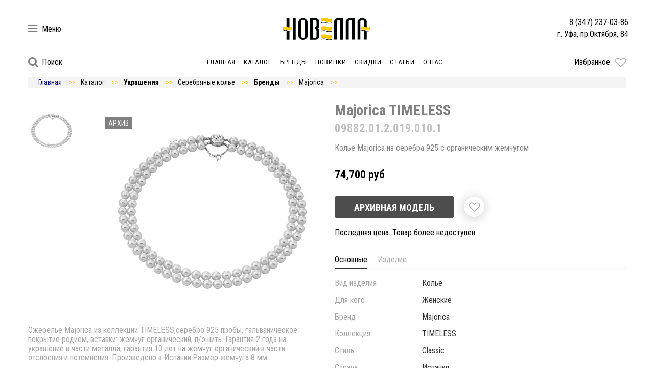

--- FILE ---
content_type: text/html; charset=utf-8
request_url: https://novella-ufa.ru/product/majorica-098820120190101
body_size: 9823
content:




<!DOCTYPE html>
<html lang="ru">
  <html prefix="og: http://ogp.me/ns#">
  <head><meta data-config="{&quot;product_id&quot;:124014502}" name="page-config" content="" /><meta data-config="{&quot;money_with_currency_format&quot;:{&quot;delimiter&quot;:&quot; &quot;,&quot;separator&quot;:&quot;.&quot;,&quot;format&quot;:&quot;%n %u&quot;,&quot;unit&quot;:&quot;руб&quot;,&quot;show_price_without_cents&quot;:0},&quot;currency_code&quot;:&quot;RUR&quot;,&quot;currency_iso_code&quot;:&quot;RUB&quot;,&quot;default_currency&quot;:{&quot;title&quot;:&quot;Российский рубль&quot;,&quot;code&quot;:&quot;RUR&quot;,&quot;rate&quot;:1.0,&quot;format_string&quot;:&quot;%n %u&quot;,&quot;unit&quot;:&quot;руб&quot;,&quot;price_separator&quot;:&quot;&quot;,&quot;is_default&quot;:true,&quot;price_delimiter&quot;:&quot;&quot;,&quot;show_price_with_delimiter&quot;:true,&quot;show_price_without_cents&quot;:false},&quot;facebook&quot;:{&quot;pixelActive&quot;:false,&quot;currency_code&quot;:&quot;RUB&quot;,&quot;use_variants&quot;:false},&quot;vk&quot;:{&quot;pixel_active&quot;:null,&quot;price_list_id&quot;:null},&quot;new_ya_metrika&quot;:false,&quot;ecommerce_data_container&quot;:&quot;dataLayer&quot;,&quot;common_js_version&quot;:null,&quot;vue_ui_version&quot;:null,&quot;feedback_captcha_enabled&quot;:&quot;1&quot;,&quot;account_id&quot;:597840,&quot;hide_items_out_of_stock&quot;:false,&quot;forbid_order_over_existing&quot;:true,&quot;minimum_items_price&quot;:null,&quot;enable_comparison&quot;:true,&quot;locale&quot;:&quot;ru&quot;,&quot;client_group&quot;:null,&quot;consent_to_personal_data&quot;:{&quot;active&quot;:false,&quot;obligatory&quot;:true,&quot;description&quot;:&quot;\u003cp\u003eНастоящим подтверждаю, что я ознакомлен и согласен с условиями \u003ca href=\&quot;/page/oferta\&quot; target=\&quot;blank\&quot;\u003eоферты и политики конфиденциальности\u003c/a\u003e.\u003c/p\u003e&quot;},&quot;recaptcha_key&quot;:&quot;6LfXhUEmAAAAAOGNQm5_a2Ach-HWlFKD3Sq7vfFj&quot;,&quot;recaptcha_key_v3&quot;:&quot;6LcZi0EmAAAAAPNov8uGBKSHCvBArp9oO15qAhXa&quot;,&quot;yandex_captcha_key&quot;:&quot;ysc1_ec1ApqrRlTZTXotpTnO8PmXe2ISPHxsd9MO3y0rye822b9d2&quot;,&quot;checkout_float_order_content_block&quot;:false,&quot;available_products_characteristics_ids&quot;:null,&quot;sber_id_app_id&quot;:&quot;5b5a3c11-72e5-4871-8649-4cdbab3ba9a4&quot;,&quot;theme_generation&quot;:2,&quot;quick_checkout_captcha_enabled&quot;:false,&quot;max_order_lines_count&quot;:500,&quot;sber_bnpl_min_amount&quot;:1000,&quot;sber_bnpl_max_amount&quot;:150000,&quot;counter_settings&quot;:{&quot;data_layer_name&quot;:&quot;dataLayer&quot;,&quot;new_counters_setup&quot;:true,&quot;add_to_cart_event&quot;:true,&quot;remove_from_cart_event&quot;:true,&quot;add_to_wishlist_event&quot;:true,&quot;purchase_event&quot;:true},&quot;site_setting&quot;:{&quot;show_cart_button&quot;:true,&quot;show_service_button&quot;:false,&quot;show_marketplace_button&quot;:false,&quot;show_quick_checkout_button&quot;:false},&quot;warehouses&quot;:[],&quot;captcha_type&quot;:&quot;google&quot;,&quot;human_readable_urls&quot;:false}" name="shop-config" content="" /><meta name='js-evnvironment' content='production' /><meta name='default-locale' content='ru' /><meta name='insales-redefined-api-methods' content="[]" /><script type="text/javascript" src="https://static.insales-cdn.com/assets/static-versioned/v3.72/static/libs/lodash/4.17.21/lodash.min.js"></script>
<!--InsalesCounter -->
<script type="text/javascript">
(function() {
  if (typeof window.__insalesCounterId !== 'undefined') {
    return;
  }

  try {
    Object.defineProperty(window, '__insalesCounterId', {
      value: 597840,
      writable: true,
      configurable: true
    });
  } catch (e) {
    console.error('InsalesCounter: Failed to define property, using fallback:', e);
    window.__insalesCounterId = 597840;
  }

  if (typeof window.__insalesCounterId === 'undefined') {
    console.error('InsalesCounter: Failed to set counter ID');
    return;
  }

  let script = document.createElement('script');
  script.async = true;
  script.src = '/javascripts/insales_counter.js?7';
  let firstScript = document.getElementsByTagName('script')[0];
  firstScript.parentNode.insertBefore(script, firstScript);
})();
</script>
<!-- /InsalesCounter -->

    <meta charset="UTF-8">
    
    <style type="text/css">
    body:after {content:url("https://pic.novella-ufa.ru/images/products/1/2388/491768148/Majorica_09882.01.2.019.010.1.jpg"); display: none;}
    </style> 
    
    <title>Серебряное колье Majorica 09882.01.2.019.010.1  купить в Уфе по лучшей цене. Оригинал</title>
<meta name="viewport" content="width=device-width, initial-scale=1, shrink-to-fit=no"/>
<meta http-equiv="x-ua-compatible" content="IE=Edge"/>

<!-- Правка 100 12.09  -->
<meta http-equiv="Cache-Control" content="max-age=7200, must-revalidate" /><meta property="og:title" content="Majorica 09882.01.2.019.010.1"/><meta property="og:image" content="https://pic.novella-ufa.ru/images/products/1/2388/491768148/Majorica_09882.01.2.019.010.1.jpg"/><meta property="og:type"  content="website"/><meta property="og:url"   content="https://novella-ufa.ru/product/majorica-098820120190101"/><meta name="description" content="Украшения Majorica (Майорика) TIMELESS всегда можно посмотреть и выбрать в магазине Новелла. Каталог с фото и ценами."><link rel="canonical" href="https://novella-ufa.ru/product/majorica-098820120190101"/>

<!-- <link rel="manifest" href="https://static.insales-cdn.com/assets/1/5863/1922791/1728660302/yandex-manifest1.json"> -->

<link rel="apple-touch-icon" sizes="180x180" href="https://static.insales-cdn.com/assets/1/5863/1922791/1728660302/apple-touch-icon.png">
<link rel="icon" sizes="120x120" href="https://pic.novella-ufa.ru/files/1/2283/18245867/original/favicon120.png" type="image/png">
<link rel="icon" type="image/png" sizes="32x32" href="https://static.insales-cdn.com/assets/1/5863/1922791/1728660302/favicon-32x32.png">
<link rel="icon" type="image/png" sizes="16x16" href="https://static.insales-cdn.com/assets/1/5863/1922791/1728660302/favicon-16x16.png">
<link rel="manifest" href="https://static.insales-cdn.com/assets/1/5863/1922791/1728660302/manifest.json">
<link rel="mask-icon" href="https://static.insales-cdn.com/assets/1/5863/1922791/1728660302/safari-pinned-tab.svg" color="#5bbad5">
<meta name="apple-mobile-web-app-title" content="Novella">
<meta name="application-name" content="Novella">
<meta name="theme-color" content="#ffffff">

<!-- Google Search Console Ivan S. -->
<meta name="google-site-verification" content="a7TskCInCkc3KaVbHlyN9Mazy2lUE1JLo9g-Fs2b5os" />
<!-- Yandex Webmaster Ivan S. -->
<meta name="yandex-verification" content="44855016d8c26d84" />

    <meta name="google-site-verification" content="9G_Oo2rSjqrLcK9VqI88BDLKHpMaYaAv7Q2EUlmRRfw" />


  <meta name='product-id' content='124014502' />
</head>
  <body class="tpl-product">
    


    <div id="app" style="display:none">
      
      <button class="up-button" :class="{'active':showUpButton}" @click="scrollToTop"></button>
      

<script >



  var _tmr = _tmr || [];
  _tmr.push({
    type: 'itemView',
    productid: '124014502',
    pagetype: 'product', totalvalue: '74700.0',
    list: '1'
  });



</script>

      <input type="checkbox" hidden id="mobile-menu-toggle" />


<div itemscope itemtype="http://schema.org/Organization">
<meta itemprop="name" content="Часовой салон Новелла"/>
<meta itemprop="address" content="Уфа, пр.Октября, 84"/>  
<meta itemprop="telephone" content="+7(347)237-03-86"/> 
<meta itemprop="email" content="novella@ufanet.ru"/> 
<link itemprop="image" href="https://static.insales-cdn.com/assets/1/5863/1922791/1728660302/Novella33.jpg" />  
<link itemprop="url" href="https://novella-ufa.ru"/>    
<img itemprop="logo" content="https://static.insales-cdn.com/assets/1/5863/1922791/1728660302/logo.png" />
</div>

<div class="mobile-menu-block">
    <div class="header">
        <label for="mobile-menu-toggle" class="close mobile-menu-toggle"></label>
        <div class="phones">
          
<a href="tel:83472370386">8 (347) 237-03-86</a>




        </div>
    </div>
    <div class="section address">
      г. Уфа, пр.Октября, 84
    </div>
    <ul class="mobile-menu">
        
        <li class="">
            <a href="/">Главная</a>
        <li>
        
        <li class="">
            <a href="/collection/all">Каталог</a>
        <li>
        
        <li class="">
            <a href="/collection/brands">Бренды</a>
        <li>
        
        <li class="">
            <a href="/collection/new?only_available=true">Новинки</a>
        <li>
        
        <li class="">
            <a href="/collection/sale?only_available=true">Скидки</a>
        <li>
        
        <li class="">
            <a href="/blogs/news">Статьи</a>
        <li>
        
        <li class="">
            <a href="/page/about-us">О нас</a>
        <li>
        
    </ul>
</div>

<header>
    <section class="bottom">
        <label class="mobile-menu-toggle" for="mobile-menu-toggle"></label>
        <label for="search-toggle" class="search mobile">
          <i class="fa fa-lg fa-search"></i>
        </label>
        <!--noindex-->
        <a href="/page/wishlist" class="toggle favorites mobile" :data-count="favoritesCount">
          <i class="fa fa-lg fa-heart-o"></i>
        </a>
        <!--/noindex-->
        <a href="/"  class="logo-mobile"></a>
        <div class="logo-block">
          <div class="container">
            <div class="center-align">
              <a href="/" class="logo"></a> 
            </div>

            <div class="burger-button">
              <!--noindex-->
              <label for="burger-toggle" class="toggle other">
                <i class="fa fa-lg fa-bars"></i>
                <span>Меню</span>
              </label>

              <!--/noindex-->
            </div>
            <div class="header-contacts">
              <div class="phone">
                <a href="tel:83472370386
">
                  8 (347) 237-03-86
                </a>
              </div>
              
              <div class="adress">г. Уфа, пр.Октября, 84</div>
              
            </div>
          </div>
        </div>
        <div class="sm-block">
          <div class="container">
            <div class="col-md-12 menu-col">
              <div class="row menu-block">
                <!--noindex-->
                <label for="search-toggle" class="toggle search">
                  <i class="fa fa-lg fa-search"></i>
                  <span>Поиск</span>
                </label>
                <!--/noindex-->
                <ul class="menu menu-left">
                  
                  
                  
                  <li class=" 
                  
                   toggle-submenu" data-submenu="dropdown-">
                    <a href="/">Главная</a>
                  <li>
                    
                  
                  
                  <li class=" 
                  
                   toggle-submenu" data-submenu="dropdown-collection-all">
                    <a href="/collection/all">Каталог</a>
                  <li>
                    
                  
                  
                  <li class=" 
                  
                   toggle-submenu" data-submenu="dropdown-collection-brands">
                    <a href="/collection/brands">Бренды</a>
                  <li>
                    
                  
                  
                  <li class=" 
                  
                   toggle-submenu" data-submenu="dropdown-collection-new?only_available=true">
                    <a href="/collection/new?only_available=true">Новинки</a>
                  <li>
                    
                  
                  
                  <li class=" 
                  
                   toggle-submenu" data-submenu="dropdown-collection-sale?only_available=true">
                    <a href="/collection/sale?only_available=true">Скидки</a>
                  <li>
                    
                  
                  
                  <li class=" 
                  
                   toggle-submenu" data-submenu="dropdown-blogs-news">
                    <a href="/blogs/news">Статьи</a>
                  <li>
                    
                  
                  
                  <li class=" 
                  
                   toggle-submenu" data-submenu="dropdown-page-about-us">
                    <a href="/page/about-us">О нас</a>
                  <li>
                    
                </ul>
                <!--noindex-->
                <a href="/page/wishlist" class="toggle favorites" :data-count="favoritesCount">
                  <span>Избранное</span>
                  <i class="fa fa-lg fa-heart-o"></i>
                </a>
                <!--/noindex-->
              </div>
            </div>
          </div> 
        </div>  

        
        

        
        <div class="submenu" data-submenu="dropdown-collection-brands">
            <div class="container">
                

<div class="columns columns-5 dropdown-brands"><div class="item" data-letter="B">
    <a href="/collection/breitling">Breitling</a>
  </div><div class="item" data-letter="C">
    <a href="/collection/certina">Certina</a><a href="/collection/carrera-y-carrera">Carrera y Carrera</a>
  </div><div class="item" data-letter="D">
    <a href="/collection/damiani">Damiani</a><a href="/collection/dupont">Dupont</a>
  </div><div class="item" data-letter="F">
    <a href="/collection/frederique-constant">Frederique Constant</a>
  </div><div class="item" data-letter="J">
    <a href="/collection/jaguar">Jaguar</a><a href="/collection/jaquet-droz">Jaquet Droz</a>
  </div><div class="item" data-letter="K">
    <a href="/collection/korloff">Korloff</a>
  </div><div class="item" data-letter="L">
    <a href="/collection/longines">Longines</a>
  </div><div class="item" data-letter="M">
    <a href="/collection/montblanc">Montblanc</a><a href="/collection/majorica">Majorica</a><a href="/collection/montegrappa">Montegrappa</a><a href="/collection/maurice-lacroix">Maurice Lacroix</a>
  </div><div class="item" data-letter="N">
    <a href="/collection/nanis">Nanis</a>
  </div><div class="item" data-letter="O">
    <a href="/collection/omega">Omega</a><a href="/collection/oris">Oris</a>
  </div><div class="item" data-letter="P">
    <a href="/collection/pesavento">Pesavento</a><a href="/collection/piaget">Piaget</a>
  </div><div class="item" data-letter="R">
    <a href="/collection/rado">Rado</a><a href="/collection/rapport">Rapport</a>
  </div><div class="item" data-letter="S">
    <a href="/collection/seiko">Seiko</a>
  </div><div class="item" data-letter="U">
    <a href="/collection/ulysse-nardin">Ulysse Nardin</a>
  </div><div class="item" data-letter="Z">
    <a href="/collection/zenith">Zenith</a>
  </div></div>



            </div>
        </div>

        
        <input type="checkbox" id="search-toggle" hidden />
        <!--noindex-->
        <div class="search-block">
            <form action="/collection/all">
                <input name="q" type="search" autocomplete="off" placeholder="Введите название или артикул"  />
                <button class="search-submit">Поиск</button>
            </form>
          <!--/noindex-->
        </div>
    </section>
    <input type="checkbox" id="burger-toggle" hidden />
    <div class="burger-menu">
        <div class="burger-menu-block">
            <label for="burger-toggle" class="burger-close"></label>
            <ul class="menu">
                
                <li>
                    <a href="/collection/all">Каталог</a>
                </li>
                
                <li>
                    <a href="/collection/brands">Бренды</a>
                </li>
                
                <li>
                    <a href="/collection/new?only_available=true">Новинки</a>
                </li>
                
                <li>
                    <a href="/collection/sale?only_available=true">Скидки</a>
                </li>
                
                <li>
                    <a href="/blogs/news">Статьи</a>
                </li>
                
                <li>
                    <a href="/page/about-us">О нас</a>
                </li>
                
            </ul>
        </div>
        <label class="close-block" for="burger-toggle"></label>
    </div>
<!-- <font color="Silver"><marquee scrollamount="2" bgcolor="#F5F5F5">Вас и Ваших близких поздравляем с Новым Годом! За подарками для всех ждем Вас в салоне "Новелла" !   У нас всегда свободная парковка и вкусный кофе!  </marquee></font>  -->

</header>
<!--noindex-->
<!--<a href="/page/compare" style="display: none" class="compared-count" :data-count="comparedCount" v-show="comparedCount && comparedCount > 0">
  Сравнение:
</a>-->
<!--/noindex-->

      <div class="content">
    <div class="container">
        


<ul itemscope itemtype="https://schema.org/BreadcrumbList">
<ul class="breadcrumbs">

    <li itemprop="itemListElement" itemscope itemtype="https://schema.org/ListItem">
        <a href="https://novella-ufa.ru" title="Главная" itemprop="item">
            <span itemprop="name"><font color="Navy" >Главная</font></span>
            <meta itemprop="position" content="0">
        </a></li><li itemprop="itemListElement" itemscope itemtype="https://schema.org/ListItem">
        <a href="/collection/all" title="Каталог" itemprop="item">
            <span itemprop="name">Каталог</span>
            <meta itemprop="position" content="1">
        </a></li><li itemprop="itemListElement" itemscope itemtype="https://schema.org/ListItem">
            <a href="/collection/jeweler" title="Украшения" itemprop="item">
            <span itemprop="name"><b>Украшения</b></span>
            <meta itemprop="position" content="2">
        </a></li><li itemprop="itemListElement" itemscope itemtype="https://schema.org/ListItem">
            <a href="/collection/serebryanye-kolie" title="Серебряные колье" itemprop="item">
            <span itemprop="name">Серебряные колье</span>
            <meta itemprop="position" content="3">
        </a></li><li itemprop="itemListElement" itemscope itemtype="https://schema.org/ListItem">
            <a href="/collection/brands" title="Бренды" itemprop="item">
            <span itemprop="name"><b>Бренды</b></span>
            <meta itemprop="position" content="2">
        </a></li><li itemprop="itemListElement" itemscope itemtype="https://schema.org/ListItem">
            <a href="/collection/majorica" title="Majorica" itemprop="item">
            <span itemprop="name">Majorica</span>
            <meta itemprop="position" content="3">
        </a></li>
<script>
     if (document.referrer) { 
        var Nazad=`<li>  <button onclick="window.history.go(-1)" style="cursor: pointer" ><font size="2" color="Navy" >Вернуться назад</font></button>`;
   document.write (Nazad);   
        } ;
   </script>
  <br></ul>
    </div>
    
    <!----><!--   27.11.24 -->


<div itemtype="https://schema.org/Product" itemscope>
  
        <meta itemprop="name" content="Majorica 09882.01.2.019.010.1"/> 
        <link itemprop="image" href="https://pic.novella-ufa.ru/images/products/1/2388/491768148/Majorica_09882.01.2.019.010.1.jpg" />
        <meta itemprop="description" content="Ожерелье Majorica из коллекции TIMELESS,серебро 925 пробы, гальваническое покрытие родием, вставки: жемчуг органический, п/э нить. Гарантия 2 года на украшение в части металла, гарантия 10 лет на жемчуг органический в части отслоения и потемнения. Произведено в Испании.Размер жемчуга 8 мм."/> 
        <div itemprop="offers" itemtype="https://schema.org/Offer" itemscope>
        <link itemprop="url" href="https://novella-ufa.ru/product/majorica-098820120190101" />
        
        <link itemprop="availability" href="https://schema.org/OutOfStock">
          
        <meta itemprop="priceCurrency" content="RUB" />
        <meta itemprop="itemCondition" content="https://schema.org/UsedCondition" />
        <meta itemprop="price" content="74700.0" />
        <meta itemprop="priceValidUntil" content="2029-12-31" />
      </div>
      <div itemprop="aggregateRating" itemtype="https://schema.org/AggregateRating" itemscope>
        <meta itemprop="reviewCount" content="89" /> 
        <meta itemprop="ratingValue" content="4" />
      </div>
      <meta itemprop="sku" content=" 09882.01.2.019.010.1" />
      <meta itemprop="mpn" content=" 09882.01.2.019.010.1" />
      <div itemprop="brand" itemtype="https://schema.org/Brand" itemscope>
        <meta itemprop="name" content="Majorica" />
      </div>
</div>  

<div class="product-card-buy">
  <div  class="container product ">
    <input type='checkbox' class='popup-checkbox' id='product-popup' hidden />
    <div class='popup'>
      <div class='popup-content'>
        <label for='product-popup' class='close'></label>
        <div class="inner"></div>
      </div>
    </div><br> 
    <div class="row">
      <div class="col-md-6">
        <!-- 8888 -->
        <body>
        <div style=" height: 420px;  margin:left;"><script>
 
  
  
  var productImages = [];
  
  productImages.push({
    id: "1",
    img: "https://pic.novella-ufa.ru/images/products/1/2388/491768148/Majorica_09882.01.2.019.010.1.jpg",
    imgLarge: "https://pic.novella-ufa.ru/images/products/1/2388/491768148/Majorica_09882.01.2.019.010.1.jpg",
    thumbnail: "https://pic.novella-ufa.ru/images/products/1/2388/491768148/compact_Majorica_09882.01.2.019.010.1.jpg",
    title: "Majorica 09882.01.2.019.010.1-1"
  });
  
        <!-- Упаковка -->
  
  

  
                                  <!-- end second for -->
  
  <!-- ## Упаковка ## -->

  let videoId = "",
    url3d = "";

  
  
</script>

<product-gallery
  :images="productImages"
  product-sku=""
  :video-id="videoId"
  :url3d="url3d">
  <template slot="labels">
  <span>Архив</span></template>
</product-gallery>
</div> 
        </body><div  class="product-description">Ожерелье Majorica из коллекции TIMELESS,серебро 925 пробы, гальваническое покрытие родием, вставки: жемчуг органический, п/э нить. Гарантия 2 года на украшение в части металла, гарантия 10 лет на жемчуг органический в части отслоения и потемнения. Произведено в Испании.Размер жемчуга 8 мм.
</div>
      </div>
      <div class="col-md-6">
        
        <h1 class="product-name"><span style="color:gray;">
Majorica TIMELESS 
</span><br><small><span style="color:silver;"> 09882.01.2.019.010.1</span></small></h1>
        
        
        <h2 style="color:gray; font-size: 16px; font-weight:normal; line-height:1.2 ">Колье Majorica из серебра 925 с органическим жемчугом</h2>  
       
      
       <!-- 8888  -->



<script>
  var stockStores = {'novella_ufa.novella_ufa': {
      name: 'Салон "Новелла", Уфа',
        delivery: '1 день'
    },'tbntime.tbntimemoskva': {
      name: 'Центральный склад дистрибьютора',
        delivery: '3-5 дней'
    },};
  var variants = [{"variant":{"id":211441203,"title":"40-45 см","product_id":124014502,"sku":"8800035","barcode":"Majorica 09882.01.2.019.010.1","dimensions":null,"available":false,"image_ids":[],"image_id":null,"weight":null,"created_at":"2018-12-07T19:33:05.000+05:00","updated_at":"2023-10-25T06:05:34.000+05:00","quantity":0,"cost_price":"13125.0","cost_price_in_site_currency":"13125.0","price_in_site_currency":"74700.0","base_price":"74700.0","old_price":"0.0","price":"74700.0","base_price_in_site_currency":"74700.0","old_price_in_site_currency":"0.0","prices":[],"prices_in_site_currency":[],"variant_field_values":[],"option_values":[{"id":11331452,"option_name_id":1387410,"position":78,"title":"40-45 см","image_url":null,"permalink":null}]},"account":{"id":597840,"blocked":false,"city":"","contact_phone":"+79170412606","country":"","sms_notification_phone":"","enable_cart_discounts":false,"enable_client_discounts":false,"enable_group_discounts":true,"enable_order_discounts":false,"subdomain":"novella-ufa","notification_email":"k_rublev@mercury-lakor.com, novella@ufanet.ru","organization":null,"hide_items_out_of_stock":false,"state":"","inviter_id":null,"paid_till":"2026-04-30","created_at":"2018-11-12T15:33:39.000+05:00","registration_type_id":0,"default_vat":-1,"email":"novella@ufanet.ru","icq":null,"phone":"+7(347)237-03-86","title":"Часовой салон Новелла","minimum_items_price":null,"stock_currency_exchange_rate":1.0,"client_cookies_whitelist":"","main_host":"novella-ufa.ru","main_host_protocol":"https","next_order_number":1000,"time_zone":"Ekaterinburg","owner":{"id":675272,"name":"Константин Рублев","email":"k_rublev@mercury-lakor.com","created_at":"2018-12-27T14:29:08.000+05:00"}},"collections_or_parent":[{"variants":[{"id":211441203,"title":"40-45 см","product_id":124014502,"sku":"8800035","barcode":"Majorica 09882.01.2.019.010.1","dimensions":null,"available":false,"image_ids":[],"image_id":null,"weight":null,"created_at":"2018-12-07T19:33:05.000+05:00","updated_at":"2023-10-25T06:05:34.000+05:00","quantity":0,"cost_price":"13125.0","cost_price_in_site_currency":"13125.0","price_in_site_currency":"74700.0","base_price":"74700.0","old_price":"0.0","price":"74700.0","base_price_in_site_currency":"74700.0","old_price_in_site_currency":"0.0","prices":[],"prices_in_site_currency":[],"variant_field_values":[],"option_values":[{"id":11331452,"option_name_id":1387410,"position":78,"title":"40-45 см","image_url":null,"permalink":null}]}]}]}];
  if (variants) {
    variants = variants.map(variant => variant.variant);
  }

  /** Fill product specifications **/
  var specifications = [];var characteristics = [];characteristics.push({
    title: "Вид изделия",
    value: "Колье"
  });characteristics.push({
    title: "Для кого",
    value: "Женские"
  });characteristics.push({
    title: "Бренд",
    value: "Majorica"
  });characteristics.push({
    title: "Коллекция",
    value: "TIMELESS"
  });characteristics.push({
    title: "Стиль",
    value: "Classic"
  });characteristics.push({
    title: "Страна",
    value: "Испания"
  });if(characteristics.length > 0) {
    specifications.push({title: "Основные", characteristics: characteristics });
  }var characteristics = [];if(characteristics.length > 0) {
    specifications.push({title: "Механизм", characteristics: characteristics });
  }var characteristics = [];if(characteristics.length > 0) {
    specifications.push({title: "Корпус", characteristics: characteristics });
  }var characteristics = [];if(characteristics.length > 0) {
    specifications.push({title: "Ремешок", characteristics: characteristics });
  }var characteristics = [];characteristics.push({
    title: "Материал",
    value: "Серебро 925"
  });characteristics.push({
    title: "Вставка",
    value: "Органический жемчуг"
  });characteristics.push({
    title: "Диаметр жемчуга",
    value: "8 мм"
  });characteristics.push({
    title: "Цвет жемчуга",
    value: "Белый"
  });characteristics.push({
    title: "Форма жемчуга",
    value: "Круглый"
  });characteristics.push({
    title: "Длина цепочки/шнурка",
    value: "45 см"
  });characteristics.push({
    title: "Материал покрытия",
    value: "Родий"
  });if(characteristics.length > 0) {
    specifications.push({title: "Изделие", characteristics: characteristics });
  }var product = {
    id: "124014502",
    title: "Majorica 09882.01.2.019.010.1",
    url: "/product/majorica-098820120190101",
    brand: "Majorica",
    variants: variants,
    available: false,
    status: "",
    specifications: specifications
  };var messages = {
    unavailableText: "Последняя цена. Товар более недоступен"
  };
</script>

<script>
  //Сверяем список брендов из блока product-settings и бренд товара. Если находим совпадение, присваиваем переменной excludedComponents значение ['form'].
  //В компоненте ProductView срабтывает логика скрытия кнопки покупки на страничке товара, если перменная excludedComponents содержит "form".
  let excludedComponents = [];
  let hiddenBrandsList = '';
  let brandLowerCased = product.brand && product.brand.toLowerCase();
  if(hiddenBrandsList && hiddenBrandsList.length && brandLowerCased) {
    let hiddenBrandsArray = hiddenBrandsList.split(',');
    let hiddenBrandsArrayLowerCased = hiddenBrandsArray.map(item => item.toLocaleLowerCase() );
    let buttonToHide = hiddenBrandsArrayLowerCased.some(item => item.includes(brandLowerCased));
    buttonToHide ? excludedComponents.push("form") : '';
  };
</script>
<product-view
  :product="product"
  stock-domain="api.tradetime.pro"
  :stock-stores="stockStores"
  :messages="messages"
  :excluded-components="excludedComponents"
  :disable-buy-button="true"
  button-buy="Забрать в магазине"
  button-notify="Архивная модель"
  popup-title-notify="Заказать товар: "
  disable-stock disable-cart hide-free-shipping-text hide-unavailable-variants>

</product-view>
<div class="product-manual-wrapper"></div>
</div>
    </div>
    <hr color="Silver" size="1"></div>
</div>

    
    <div class="container">
        
    </div>
    
</div>

      
<footer>
  <!-- Правка оценка яндекса -->
  

    <section id="footer-contact">
        <div class="container clearfix">
          <div class="row">
            <div class="col-md-6">
              <ul class="footer-menu">
                
                <li class="">
                  <a href="/collection/all">Каталог</a>
                <li>
                  
                <li class="">
                  <a href="/collection/brands">Бренды</a>
                <li>
                  
                <li class="">
                  <a href="/collection/sale?only_available=true">Скидки</a>
                <li>
                  
              </ul>
              <ul class="footer-menu">
                
                <li class="">
                  <a href="/blogs/news">Статьи</a>
                <li>
                  
                <li class="">
                  <a href="/page/about-us">О нас</a>
                <li>
                  
                <li class="">
                  <a href="/page/contacts">Контакты</a>
                <li>
                  
              </ul>
              <ul class="footer-menu">
                
              </ul>
            </div>
            <div class="col-md-6">
              <div class="contact-info">
                <div class="row">
                  <div class="col-md-6">
                    <div class="phones">
                      
                      <a href="tel:83472370386">8 (347) 237-03-86</a>
                      
                      
                    </div>
                    
                    <a href="mailto:novella@ufanet.ru" class="email">novella@ufanet.ru</a>
                    
                    
                  </div>
                  <div class="col-md-6">
                    <div class="adress">
                      
                    </div>
                  </div>
                </div>
              </div>
            </div>
          </div> <!-- .row -->
        </div> <!-- .container -->
    </section>

    
</footer>

      
<link rel="stylesheet" href="https://cdnjs.cloudflare.com/ajax/libs/font-awesome/4.7.0/css/font-awesome.min.css"/> 

<link rel="stylesheet" href="https://static.insales-cdn.com/assets/1/5863/1922791/1728660302/app1.css"/>
<link rel="stylesheet" href="https://static.insales-cdn.com/assets/1/5863/1922791/1728660302/base.min.css"/>
<link rel="stylesheet" href="https://static.insales-cdn.com/assets/1/5863/1922791/1728660302/styles.css"/>
<script type="text/javascript" src="https://code.jquery.com/jquery-2.2.0.min.js"></script>
<script src="https://static.insales-cdn.com/assets/1/5863/1922791/1728660302/lazy_background.js" charset="utf-8"></script>


      <script>
        $('#app').show();
      </script>
      <script src="https://static.insales-cdn.com/assets/1/5863/1922791/1728660302/webpack.runtime.js"></script>
      <script src="https://static.insales-cdn.com/assets/1/5863/1922791/1728660302/vendor.js"></script>
      <script src="https://static.insales-cdn.com/assets/1/5863/1922791/1728660302/app.js" defer></script>
      <script src="https://cdnjs.cloudflare.com/ajax/libs/Swiper/4.0.7/js/swiper.min.js"></script>
      <script>
$( document ).ready(function() {
  // колбек добавления рекапчи в форму автоматически
window.recaptchaCallbackInsalesCommon = function () {
  var key = $('[name="shop-config"]').data('config').recaptcha_key;
  var recaptchaVerify = function (response) {
    $('[name="g-recaptcha-response"]').html(response);
  };

  // селектор формы на странице обратной связи.
  var nativeForm = '[action="/client_account/feedback.json"]';

  // Добавляем блок js-recaptcha-field в формы feedback автоматически
  $(nativeForm).each(function(index, el) {
    var recapchaNative = $(el).find('.js-recaptcha-field, [name="g-recaptcha-response"]');
    if (recapchaNative.length == 0) {
      $(el).append($('<div/>', {
        class: 'js-recaptcha-field'
      }))
    }
  });

  // добавляем к блокам с классом js-recaptcha-field рекапчу
  $('.js-recaptcha-field').each(function(index, el) {
    if ($(window).width() < 360) {
      $(el).attr('data-size', 'compact').data('size', 'compact');
    }
    grecaptchaWidget = grecaptcha.render($(el).get(0), {
      sitekey: key,
      callback: recaptchaVerify
    });
    window = { grecaptchaWidget: grecaptchaWidget };
  });
}

function scriptLoader (src) {
  var testDouble = document.querySelector('script[src="'+src+'"]');
  if (!testDouble) {
    var script_tag = document.createElement('script');
    script_tag.setAttribute('src', src);
    script_tag.setAttribute('async', '');
    script_tag.setAttribute('defer', '');
    document.body.insertAdjacentElement('afterend', script_tag);
  }
}

  // window load и setTimeout, чтобы скрипт рекапчи не блокировал загрузку сайта
  window.addEventListener('load', function() {
    var shopConfig = $('[name="shop-config"]').data('config');
    window.recaptcha = 'noload';
    if (shopConfig.feedback_captcha_enabled) {
      $(document).click(function() {      
        if (window.recaptcha == 'noload'){
          scriptLoader('https://www.google.com/recaptcha/api.js?onload=recaptchaCallbackInsalesCommon&hl=' + shopConfig.locale + '&render=explicit');
          window.recaptcha = 'load';     
        }
      });
    }
  });
});
</script>

      
    </div>
  </body>
</html>


--- FILE ---
content_type: text/css
request_url: https://static.insales-cdn.com/assets/1/5863/1922791/1728660302/styles.css
body_size: 184
content:
/* line 2, styles.scss */
.search.mobile {
  display: none; }
  @media (max-width: 720px) {
    /* line 2, styles.scss */
    .search.mobile {
      display: block;
      position: absolute;
      color: #747474;
      right: 15px;
      top: 50%;
      transform: translate(0, -50%); } }

@media (max-width: 720px) {
  /* line 14, styles.scss */
  header .search-block {
    margin-top: 0; } }

/* line 20, styles.scss */
.catalog-list .catalog-item div.labels {
  top: 15px; }

/* line 24, styles.scss */
.showmobile {
  display: none; }

@media only screen and (min-device-width: 320px) and (max-device-width: 720px) {
  /* line 27, styles.scss */
  .showmobile {
    display: inline; } }
/* line 29, styles.scss */
.showdesktop {
  display: none; }

@media only screen and (min-device-width: 721px) and (max-device-width: 6000px) {
  /* line 32, styles.scss */
  .showdesktop {
    display: inline; } }


--- FILE ---
content_type: text/javascript
request_url: https://static.insales-cdn.com/assets/1/5863/1922791/1728660302/webpack.runtime.js
body_size: 9884
content:
(function () {
'use strict';

var _library = false;

function createCommonjsModule(fn, module) {
	return module = { exports: {} }, fn(module, module.exports), module.exports;
}

var _global = createCommonjsModule(function (module) {
// https://github.com/zloirock/core-js/issues/86#issuecomment-115759028
var global = module.exports = typeof window != 'undefined' && window.Math == Math
  ? window : typeof self != 'undefined' && self.Math == Math ? self
  // eslint-disable-next-line no-new-func
  : Function('return this')();
if (typeof __g == 'number') __g = global; // eslint-disable-line no-undef
});

var _aFunction = function (it) {
  if (typeof it != 'function') throw TypeError(it + ' is not a function!');
  return it;
};

// optional / simple context binding

var _ctx = function (fn, that, length) {
  _aFunction(fn);
  if (that === undefined) return fn;
  switch (length) {
    case 1: return function (a) {
      return fn.call(that, a);
    };
    case 2: return function (a, b) {
      return fn.call(that, a, b);
    };
    case 3: return function (a, b, c) {
      return fn.call(that, a, b, c);
    };
  }
  return function (/* ...args */) {
    return fn.apply(that, arguments);
  };
};

var toString = {}.toString;

var _cof = function (it) {
  return toString.call(it).slice(8, -1);
};

var _core = createCommonjsModule(function (module) {
var core = module.exports = { version: '2.6.9' };
if (typeof __e == 'number') __e = core; // eslint-disable-line no-undef
});
var _core_1 = _core.version;

var _shared = createCommonjsModule(function (module) {
var SHARED = '__core-js_shared__';
var store = _global[SHARED] || (_global[SHARED] = {});

(module.exports = function (key, value) {
  return store[key] || (store[key] = value !== undefined ? value : {});
})('versions', []).push({
  version: _core.version,
  mode: _library ? 'pure' : 'global',
  copyright: '© 2019 Denis Pushkarev (zloirock.ru)'
});
});

var id = 0;
var px = Math.random();
var _uid = function (key) {
  return 'Symbol('.concat(key === undefined ? '' : key, ')_', (++id + px).toString(36));
};

var _wks = createCommonjsModule(function (module) {
var store = _shared('wks');

var Symbol = _global.Symbol;
var USE_SYMBOL = typeof Symbol == 'function';

var $exports = module.exports = function (name) {
  return store[name] || (store[name] =
    USE_SYMBOL && Symbol[name] || (USE_SYMBOL ? Symbol : _uid)('Symbol.' + name));
};

$exports.store = store;
});

// getting tag from 19.1.3.6 Object.prototype.toString()

var TAG = _wks('toStringTag');
// ES3 wrong here
var ARG = _cof(function () { return arguments; }()) == 'Arguments';

// fallback for IE11 Script Access Denied error
var tryGet = function (it, key) {
  try {
    return it[key];
  } catch (e) { /* empty */ }
};

var _classof = function (it) {
  var O, T, B;
  return it === undefined ? 'Undefined' : it === null ? 'Null'
    // @@toStringTag case
    : typeof (T = tryGet(O = Object(it), TAG)) == 'string' ? T
    // builtinTag case
    : ARG ? _cof(O)
    // ES3 arguments fallback
    : (B = _cof(O)) == 'Object' && typeof O.callee == 'function' ? 'Arguments' : B;
};

var _isObject = function (it) {
  return typeof it === 'object' ? it !== null : typeof it === 'function';
};

var _anObject = function (it) {
  if (!_isObject(it)) throw TypeError(it + ' is not an object!');
  return it;
};

var _fails = function (exec) {
  try {
    return !!exec();
  } catch (e) {
    return true;
  }
};

// Thank's IE8 for his funny defineProperty
var _descriptors = !_fails(function () {
  return Object.defineProperty({}, 'a', { get: function () { return 7; } }).a != 7;
});

var document$1 = _global.document;
// typeof document.createElement is 'object' in old IE
var is = _isObject(document$1) && _isObject(document$1.createElement);
var _domCreate = function (it) {
  return is ? document$1.createElement(it) : {};
};

var _ie8DomDefine = !_descriptors && !_fails(function () {
  return Object.defineProperty(_domCreate('div'), 'a', { get: function () { return 7; } }).a != 7;
});

// 7.1.1 ToPrimitive(input [, PreferredType])

// instead of the ES6 spec version, we didn't implement @@toPrimitive case
// and the second argument - flag - preferred type is a string
var _toPrimitive = function (it, S) {
  if (!_isObject(it)) return it;
  var fn, val;
  if (S && typeof (fn = it.toString) == 'function' && !_isObject(val = fn.call(it))) return val;
  if (typeof (fn = it.valueOf) == 'function' && !_isObject(val = fn.call(it))) return val;
  if (!S && typeof (fn = it.toString) == 'function' && !_isObject(val = fn.call(it))) return val;
  throw TypeError("Can't convert object to primitive value");
};

var dP = Object.defineProperty;

var f = _descriptors ? Object.defineProperty : function defineProperty(O, P, Attributes) {
  _anObject(O);
  P = _toPrimitive(P, true);
  _anObject(Attributes);
  if (_ie8DomDefine) try {
    return dP(O, P, Attributes);
  } catch (e) { /* empty */ }
  if ('get' in Attributes || 'set' in Attributes) throw TypeError('Accessors not supported!');
  if ('value' in Attributes) O[P] = Attributes.value;
  return O;
};

var _objectDp = {
	f: f
};

var _propertyDesc = function (bitmap, value) {
  return {
    enumerable: !(bitmap & 1),
    configurable: !(bitmap & 2),
    writable: !(bitmap & 4),
    value: value
  };
};

var _hide = _descriptors ? function (object, key, value) {
  return _objectDp.f(object, key, _propertyDesc(1, value));
} : function (object, key, value) {
  object[key] = value;
  return object;
};

var hasOwnProperty = {}.hasOwnProperty;
var _has = function (it, key) {
  return hasOwnProperty.call(it, key);
};

var _functionToString = _shared('native-function-to-string', Function.toString);

var _redefine = createCommonjsModule(function (module) {
var SRC = _uid('src');

var TO_STRING = 'toString';
var TPL = ('' + _functionToString).split(TO_STRING);

_core.inspectSource = function (it) {
  return _functionToString.call(it);
};

(module.exports = function (O, key, val, safe) {
  var isFunction = typeof val == 'function';
  if (isFunction) _has(val, 'name') || _hide(val, 'name', key);
  if (O[key] === val) return;
  if (isFunction) _has(val, SRC) || _hide(val, SRC, O[key] ? '' + O[key] : TPL.join(String(key)));
  if (O === _global) {
    O[key] = val;
  } else if (!safe) {
    delete O[key];
    _hide(O, key, val);
  } else if (O[key]) {
    O[key] = val;
  } else {
    _hide(O, key, val);
  }
// add fake Function#toString for correct work wrapped methods / constructors with methods like LoDash isNative
})(Function.prototype, TO_STRING, function toString() {
  return typeof this == 'function' && this[SRC] || _functionToString.call(this);
});
});

var PROTOTYPE = 'prototype';

var $export = function (type, name, source) {
  var IS_FORCED = type & $export.F;
  var IS_GLOBAL = type & $export.G;
  var IS_STATIC = type & $export.S;
  var IS_PROTO = type & $export.P;
  var IS_BIND = type & $export.B;
  var target = IS_GLOBAL ? _global : IS_STATIC ? _global[name] || (_global[name] = {}) : (_global[name] || {})[PROTOTYPE];
  var exports = IS_GLOBAL ? _core : _core[name] || (_core[name] = {});
  var expProto = exports[PROTOTYPE] || (exports[PROTOTYPE] = {});
  var key, own, out, exp;
  if (IS_GLOBAL) source = name;
  for (key in source) {
    // contains in native
    own = !IS_FORCED && target && target[key] !== undefined;
    // export native or passed
    out = (own ? target : source)[key];
    // bind timers to global for call from export context
    exp = IS_BIND && own ? _ctx(out, _global) : IS_PROTO && typeof out == 'function' ? _ctx(Function.call, out) : out;
    // extend global
    if (target) _redefine(target, key, out, type & $export.U);
    // export
    if (exports[key] != out) _hide(exports, key, exp);
    if (IS_PROTO && expProto[key] != out) expProto[key] = out;
  }
};
_global.core = _core;
// type bitmap
$export.F = 1;   // forced
$export.G = 2;   // global
$export.S = 4;   // static
$export.P = 8;   // proto
$export.B = 16;  // bind
$export.W = 32;  // wrap
$export.U = 64;  // safe
$export.R = 128; // real proto method for `library`
var _export = $export;

var _anInstance = function (it, Constructor, name, forbiddenField) {
  if (!(it instanceof Constructor) || (forbiddenField !== undefined && forbiddenField in it)) {
    throw TypeError(name + ': incorrect invocation!');
  } return it;
};

// call something on iterator step with safe closing on error

var _iterCall = function (iterator, fn, value, entries) {
  try {
    return entries ? fn(_anObject(value)[0], value[1]) : fn(value);
  // 7.4.6 IteratorClose(iterator, completion)
  } catch (e) {
    var ret = iterator['return'];
    if (ret !== undefined) _anObject(ret.call(iterator));
    throw e;
  }
};

var _iterators = {};

// check on default Array iterator

var ITERATOR = _wks('iterator');
var ArrayProto = Array.prototype;

var _isArrayIter = function (it) {
  return it !== undefined && (_iterators.Array === it || ArrayProto[ITERATOR] === it);
};

// 7.1.4 ToInteger
var ceil = Math.ceil;
var floor = Math.floor;
var _toInteger = function (it) {
  return isNaN(it = +it) ? 0 : (it > 0 ? floor : ceil)(it);
};

// 7.1.15 ToLength

var min = Math.min;
var _toLength = function (it) {
  return it > 0 ? min(_toInteger(it), 0x1fffffffffffff) : 0; // pow(2, 53) - 1 == 9007199254740991
};

var ITERATOR$1 = _wks('iterator');

var core_getIteratorMethod = _core.getIteratorMethod = function (it) {
  if (it != undefined) return it[ITERATOR$1]
    || it['@@iterator']
    || _iterators[_classof(it)];
};

var _forOf = createCommonjsModule(function (module) {
var BREAK = {};
var RETURN = {};
var exports = module.exports = function (iterable, entries, fn, that, ITERATOR) {
  var iterFn = ITERATOR ? function () { return iterable; } : core_getIteratorMethod(iterable);
  var f = _ctx(fn, that, entries ? 2 : 1);
  var index = 0;
  var length, step, iterator, result;
  if (typeof iterFn != 'function') throw TypeError(iterable + ' is not iterable!');
  // fast case for arrays with default iterator
  if (_isArrayIter(iterFn)) for (length = _toLength(iterable.length); length > index; index++) {
    result = entries ? f(_anObject(step = iterable[index])[0], step[1]) : f(iterable[index]);
    if (result === BREAK || result === RETURN) return result;
  } else for (iterator = iterFn.call(iterable); !(step = iterator.next()).done;) {
    result = _iterCall(iterator, f, step.value, entries);
    if (result === BREAK || result === RETURN) return result;
  }
};
exports.BREAK = BREAK;
exports.RETURN = RETURN;
});

// 7.3.20 SpeciesConstructor(O, defaultConstructor)


var SPECIES = _wks('species');
var _speciesConstructor = function (O, D) {
  var C = _anObject(O).constructor;
  var S;
  return C === undefined || (S = _anObject(C)[SPECIES]) == undefined ? D : _aFunction(S);
};

// fast apply, http://jsperf.lnkit.com/fast-apply/5
var _invoke = function (fn, args, that) {
  var un = that === undefined;
  switch (args.length) {
    case 0: return un ? fn()
                      : fn.call(that);
    case 1: return un ? fn(args[0])
                      : fn.call(that, args[0]);
    case 2: return un ? fn(args[0], args[1])
                      : fn.call(that, args[0], args[1]);
    case 3: return un ? fn(args[0], args[1], args[2])
                      : fn.call(that, args[0], args[1], args[2]);
    case 4: return un ? fn(args[0], args[1], args[2], args[3])
                      : fn.call(that, args[0], args[1], args[2], args[3]);
  } return fn.apply(that, args);
};

var document$2 = _global.document;
var _html = document$2 && document$2.documentElement;

var process = _global.process;
var setTask = _global.setImmediate;
var clearTask = _global.clearImmediate;
var MessageChannel = _global.MessageChannel;
var Dispatch = _global.Dispatch;
var counter = 0;
var queue = {};
var ONREADYSTATECHANGE = 'onreadystatechange';
var defer, channel, port;
var run = function () {
  var id = +this;
  // eslint-disable-next-line no-prototype-builtins
  if (queue.hasOwnProperty(id)) {
    var fn = queue[id];
    delete queue[id];
    fn();
  }
};
var listener = function (event) {
  run.call(event.data);
};
// Node.js 0.9+ & IE10+ has setImmediate, otherwise:
if (!setTask || !clearTask) {
  setTask = function setImmediate(fn) {
    var args = [];
    var i = 1;
    while (arguments.length > i) args.push(arguments[i++]);
    queue[++counter] = function () {
      // eslint-disable-next-line no-new-func
      _invoke(typeof fn == 'function' ? fn : Function(fn), args);
    };
    defer(counter);
    return counter;
  };
  clearTask = function clearImmediate(id) {
    delete queue[id];
  };
  // Node.js 0.8-
  if (_cof(process) == 'process') {
    defer = function (id) {
      process.nextTick(_ctx(run, id, 1));
    };
  // Sphere (JS game engine) Dispatch API
  } else if (Dispatch && Dispatch.now) {
    defer = function (id) {
      Dispatch.now(_ctx(run, id, 1));
    };
  // Browsers with MessageChannel, includes WebWorkers
  } else if (MessageChannel) {
    channel = new MessageChannel();
    port = channel.port2;
    channel.port1.onmessage = listener;
    defer = _ctx(port.postMessage, port, 1);
  // Browsers with postMessage, skip WebWorkers
  // IE8 has postMessage, but it's sync & typeof its postMessage is 'object'
  } else if (_global.addEventListener && typeof postMessage == 'function' && !_global.importScripts) {
    defer = function (id) {
      _global.postMessage(id + '', '*');
    };
    _global.addEventListener('message', listener, false);
  // IE8-
  } else if (ONREADYSTATECHANGE in _domCreate('script')) {
    defer = function (id) {
      _html.appendChild(_domCreate('script'))[ONREADYSTATECHANGE] = function () {
        _html.removeChild(this);
        run.call(id);
      };
    };
  // Rest old browsers
  } else {
    defer = function (id) {
      setTimeout(_ctx(run, id, 1), 0);
    };
  }
}
var _task = {
  set: setTask,
  clear: clearTask
};

var macrotask = _task.set;
var Observer = _global.MutationObserver || _global.WebKitMutationObserver;
var process$1 = _global.process;
var Promise$1 = _global.Promise;
var isNode = _cof(process$1) == 'process';

var _microtask = function () {
  var head, last, notify;

  var flush = function () {
    var parent, fn;
    if (isNode && (parent = process$1.domain)) parent.exit();
    while (head) {
      fn = head.fn;
      head = head.next;
      try {
        fn();
      } catch (e) {
        if (head) notify();
        else last = undefined;
        throw e;
      }
    } last = undefined;
    if (parent) parent.enter();
  };

  // Node.js
  if (isNode) {
    notify = function () {
      process$1.nextTick(flush);
    };
  // browsers with MutationObserver, except iOS Safari - https://github.com/zloirock/core-js/issues/339
  } else if (Observer && !(_global.navigator && _global.navigator.standalone)) {
    var toggle = true;
    var node = document.createTextNode('');
    new Observer(flush).observe(node, { characterData: true }); // eslint-disable-line no-new
    notify = function () {
      node.data = toggle = !toggle;
    };
  // environments with maybe non-completely correct, but existent Promise
  } else if (Promise$1 && Promise$1.resolve) {
    // Promise.resolve without an argument throws an error in LG WebOS 2
    var promise = Promise$1.resolve(undefined);
    notify = function () {
      promise.then(flush);
    };
  // for other environments - macrotask based on:
  // - setImmediate
  // - MessageChannel
  // - window.postMessag
  // - onreadystatechange
  // - setTimeout
  } else {
    notify = function () {
      // strange IE + webpack dev server bug - use .call(global)
      macrotask.call(_global, flush);
    };
  }

  return function (fn) {
    var task = { fn: fn, next: undefined };
    if (last) last.next = task;
    if (!head) {
      head = task;
      notify();
    } last = task;
  };
};

// 25.4.1.5 NewPromiseCapability(C)


function PromiseCapability(C) {
  var resolve, reject;
  this.promise = new C(function ($$resolve, $$reject) {
    if (resolve !== undefined || reject !== undefined) throw TypeError('Bad Promise constructor');
    resolve = $$resolve;
    reject = $$reject;
  });
  this.resolve = _aFunction(resolve);
  this.reject = _aFunction(reject);
}

var f$1 = function (C) {
  return new PromiseCapability(C);
};

var _newPromiseCapability = {
	f: f$1
};

var _perform = function (exec) {
  try {
    return { e: false, v: exec() };
  } catch (e) {
    return { e: true, v: e };
  }
};

var navigator = _global.navigator;

var _userAgent = navigator && navigator.userAgent || '';

var _promiseResolve = function (C, x) {
  _anObject(C);
  if (_isObject(x) && x.constructor === C) return x;
  var promiseCapability = _newPromiseCapability.f(C);
  var resolve = promiseCapability.resolve;
  resolve(x);
  return promiseCapability.promise;
};

var _redefineAll = function (target, src, safe) {
  for (var key in src) _redefine(target, key, src[key], safe);
  return target;
};

var def = _objectDp.f;

var TAG$1 = _wks('toStringTag');

var _setToStringTag = function (it, tag, stat) {
  if (it && !_has(it = stat ? it : it.prototype, TAG$1)) def(it, TAG$1, { configurable: true, value: tag });
};

var SPECIES$1 = _wks('species');

var _setSpecies = function (KEY) {
  var C = _global[KEY];
  if (_descriptors && C && !C[SPECIES$1]) _objectDp.f(C, SPECIES$1, {
    configurable: true,
    get: function () { return this; }
  });
};

var ITERATOR$2 = _wks('iterator');
var SAFE_CLOSING = false;

try {
  var riter = [7][ITERATOR$2]();
  riter['return'] = function () { SAFE_CLOSING = true; };
} catch (e) { /* empty */ }

var _iterDetect = function (exec, skipClosing) {
  if (!skipClosing && !SAFE_CLOSING) return false;
  var safe = false;
  try {
    var arr = [7];
    var iter = arr[ITERATOR$2]();
    iter.next = function () { return { done: safe = true }; };
    arr[ITERATOR$2] = function () { return iter; };
    exec(arr);
  } catch (e) { /* empty */ }
  return safe;
};

var task = _task.set;
var microtask = _microtask();




var PROMISE = 'Promise';
var TypeError$1 = _global.TypeError;
var process$2 = _global.process;
var versions = process$2 && process$2.versions;
var v8 = versions && versions.v8 || '';
var $Promise = _global[PROMISE];
var isNode$1 = _classof(process$2) == 'process';
var empty = function () { /* empty */ };
var Internal, newGenericPromiseCapability, OwnPromiseCapability, Wrapper;
var newPromiseCapability = newGenericPromiseCapability = _newPromiseCapability.f;

var USE_NATIVE = !!function () {
  try {
    // correct subclassing with @@species support
    var promise = $Promise.resolve(1);
    var FakePromise = (promise.constructor = {})[_wks('species')] = function (exec) {
      exec(empty, empty);
    };
    // unhandled rejections tracking support, NodeJS Promise without it fails @@species test
    return (isNode$1 || typeof PromiseRejectionEvent == 'function')
      && promise.then(empty) instanceof FakePromise
      // v8 6.6 (Node 10 and Chrome 66) have a bug with resolving custom thenables
      // https://bugs.chromium.org/p/chromium/issues/detail?id=830565
      // we can't detect it synchronously, so just check versions
      && v8.indexOf('6.6') !== 0
      && _userAgent.indexOf('Chrome/66') === -1;
  } catch (e) { /* empty */ }
}();

// helpers
var isThenable = function (it) {
  var then;
  return _isObject(it) && typeof (then = it.then) == 'function' ? then : false;
};
var notify = function (promise, isReject) {
  if (promise._n) return;
  promise._n = true;
  var chain = promise._c;
  microtask(function () {
    var value = promise._v;
    var ok = promise._s == 1;
    var i = 0;
    var run = function (reaction) {
      var handler = ok ? reaction.ok : reaction.fail;
      var resolve = reaction.resolve;
      var reject = reaction.reject;
      var domain = reaction.domain;
      var result, then, exited;
      try {
        if (handler) {
          if (!ok) {
            if (promise._h == 2) onHandleUnhandled(promise);
            promise._h = 1;
          }
          if (handler === true) result = value;
          else {
            if (domain) domain.enter();
            result = handler(value); // may throw
            if (domain) {
              domain.exit();
              exited = true;
            }
          }
          if (result === reaction.promise) {
            reject(TypeError$1('Promise-chain cycle'));
          } else if (then = isThenable(result)) {
            then.call(result, resolve, reject);
          } else resolve(result);
        } else reject(value);
      } catch (e) {
        if (domain && !exited) domain.exit();
        reject(e);
      }
    };
    while (chain.length > i) run(chain[i++]); // variable length - can't use forEach
    promise._c = [];
    promise._n = false;
    if (isReject && !promise._h) onUnhandled(promise);
  });
};
var onUnhandled = function (promise) {
  task.call(_global, function () {
    var value = promise._v;
    var unhandled = isUnhandled(promise);
    var result, handler, console;
    if (unhandled) {
      result = _perform(function () {
        if (isNode$1) {
          process$2.emit('unhandledRejection', value, promise);
        } else if (handler = _global.onunhandledrejection) {
          handler({ promise: promise, reason: value });
        } else if ((console = _global.console) && console.error) {
          console.error('Unhandled promise rejection', value);
        }
      });
      // Browsers should not trigger `rejectionHandled` event if it was handled here, NodeJS - should
      promise._h = isNode$1 || isUnhandled(promise) ? 2 : 1;
    } promise._a = undefined;
    if (unhandled && result.e) throw result.v;
  });
};
var isUnhandled = function (promise) {
  return promise._h !== 1 && (promise._a || promise._c).length === 0;
};
var onHandleUnhandled = function (promise) {
  task.call(_global, function () {
    var handler;
    if (isNode$1) {
      process$2.emit('rejectionHandled', promise);
    } else if (handler = _global.onrejectionhandled) {
      handler({ promise: promise, reason: promise._v });
    }
  });
};
var $reject = function (value) {
  var promise = this;
  if (promise._d) return;
  promise._d = true;
  promise = promise._w || promise; // unwrap
  promise._v = value;
  promise._s = 2;
  if (!promise._a) promise._a = promise._c.slice();
  notify(promise, true);
};
var $resolve = function (value) {
  var promise = this;
  var then;
  if (promise._d) return;
  promise._d = true;
  promise = promise._w || promise; // unwrap
  try {
    if (promise === value) throw TypeError$1("Promise can't be resolved itself");
    if (then = isThenable(value)) {
      microtask(function () {
        var wrapper = { _w: promise, _d: false }; // wrap
        try {
          then.call(value, _ctx($resolve, wrapper, 1), _ctx($reject, wrapper, 1));
        } catch (e) {
          $reject.call(wrapper, e);
        }
      });
    } else {
      promise._v = value;
      promise._s = 1;
      notify(promise, false);
    }
  } catch (e) {
    $reject.call({ _w: promise, _d: false }, e); // wrap
  }
};

// constructor polyfill
if (!USE_NATIVE) {
  // 25.4.3.1 Promise(executor)
  $Promise = function Promise(executor) {
    _anInstance(this, $Promise, PROMISE, '_h');
    _aFunction(executor);
    Internal.call(this);
    try {
      executor(_ctx($resolve, this, 1), _ctx($reject, this, 1));
    } catch (err) {
      $reject.call(this, err);
    }
  };
  // eslint-disable-next-line no-unused-vars
  Internal = function Promise(executor) {
    this._c = [];             // <- awaiting reactions
    this._a = undefined;      // <- checked in isUnhandled reactions
    this._s = 0;              // <- state
    this._d = false;          // <- done
    this._v = undefined;      // <- value
    this._h = 0;              // <- rejection state, 0 - default, 1 - handled, 2 - unhandled
    this._n = false;          // <- notify
  };
  Internal.prototype = _redefineAll($Promise.prototype, {
    // 25.4.5.3 Promise.prototype.then(onFulfilled, onRejected)
    then: function then(onFulfilled, onRejected) {
      var reaction = newPromiseCapability(_speciesConstructor(this, $Promise));
      reaction.ok = typeof onFulfilled == 'function' ? onFulfilled : true;
      reaction.fail = typeof onRejected == 'function' && onRejected;
      reaction.domain = isNode$1 ? process$2.domain : undefined;
      this._c.push(reaction);
      if (this._a) this._a.push(reaction);
      if (this._s) notify(this, false);
      return reaction.promise;
    },
    // 25.4.5.1 Promise.prototype.catch(onRejected)
    'catch': function (onRejected) {
      return this.then(undefined, onRejected);
    }
  });
  OwnPromiseCapability = function () {
    var promise = new Internal();
    this.promise = promise;
    this.resolve = _ctx($resolve, promise, 1);
    this.reject = _ctx($reject, promise, 1);
  };
  _newPromiseCapability.f = newPromiseCapability = function (C) {
    return C === $Promise || C === Wrapper
      ? new OwnPromiseCapability(C)
      : newGenericPromiseCapability(C);
  };
}

_export(_export.G + _export.W + _export.F * !USE_NATIVE, { Promise: $Promise });
_setToStringTag($Promise, PROMISE);
_setSpecies(PROMISE);
Wrapper = _core[PROMISE];

// statics
_export(_export.S + _export.F * !USE_NATIVE, PROMISE, {
  // 25.4.4.5 Promise.reject(r)
  reject: function reject(r) {
    var capability = newPromiseCapability(this);
    var $$reject = capability.reject;
    $$reject(r);
    return capability.promise;
  }
});
_export(_export.S + _export.F * (_library || !USE_NATIVE), PROMISE, {
  // 25.4.4.6 Promise.resolve(x)
  resolve: function resolve(x) {
    return _promiseResolve(_library && this === Wrapper ? $Promise : this, x);
  }
});
_export(_export.S + _export.F * !(USE_NATIVE && _iterDetect(function (iter) {
  $Promise.all(iter)['catch'](empty);
})), PROMISE, {
  // 25.4.4.1 Promise.all(iterable)
  all: function all(iterable) {
    var C = this;
    var capability = newPromiseCapability(C);
    var resolve = capability.resolve;
    var reject = capability.reject;
    var result = _perform(function () {
      var values = [];
      var index = 0;
      var remaining = 1;
      _forOf(iterable, false, function (promise) {
        var $index = index++;
        var alreadyCalled = false;
        values.push(undefined);
        remaining++;
        C.resolve(promise).then(function (value) {
          if (alreadyCalled) return;
          alreadyCalled = true;
          values[$index] = value;
          --remaining || resolve(values);
        }, reject);
      });
      --remaining || resolve(values);
    });
    if (result.e) reject(result.v);
    return capability.promise;
  },
  // 25.4.4.4 Promise.race(iterable)
  race: function race(iterable) {
    var C = this;
    var capability = newPromiseCapability(C);
    var reject = capability.reject;
    var result = _perform(function () {
      _forOf(iterable, false, function (promise) {
        C.resolve(promise).then(capability.resolve, reject);
      });
    });
    if (result.e) reject(result.v);
    return capability.promise;
  }
});

// 19.1.3.6 Object.prototype.toString()

var test = {};
test[_wks('toStringTag')] = 'z';
if (test + '' != '[object z]') {
  _redefine(Object.prototype, 'toString', function toString() {
    return '[object ' + _classof(this) + ']';
  }, true);
}

!function(e){function n(r){if(t[r])return t[r].exports;var o=t[r]={i:r,l:!1,exports:{}};return e[r].call(o.exports,o,o.exports,n),o.l=!0,o.exports;}var r=window.webpackJsonp;window.webpackJsonp=function(t,c,u){for(var i,a,f,s=0,l=[];s<t.length;s++){a=t[s],o[a]&&l.push(o[a][0]),o[a]=0;}for(i in c){Object.prototype.hasOwnProperty.call(c,i)&&(e[i]=c[i]);}for(r&&r(t,c,u);l.length;){l.shift()();}if(u)for(s=0;s<u.length;s++){f=n(n.s=u[s]);}return f;};var t={},o={2:0};n.e=function(e){function r(){i.onerror=i.onload=null,clearTimeout(a);var n=o[e];0!==n&&(n&&n[1](new Error("Loading chunk "+e+" failed.")),o[e]=void 0);}var t=o[e];if(0===t)return new Promise(function(e){e();});if(t)return t[2];var c=new Promise(function(n,r){t=o[e]=[n,r];});t[2]=c;var u=document.getElementsByTagName("head")[0],i=document.createElement("script");i.type="text/javascript",i.charset="utf-8",i.async=!0,i.timeout=12e4,n.nc&&i.setAttribute("nonce",n.nc),i.src=n.p+"js/"+e+"."+{0:"168a08079fa17ecbc315",1:"26471c00b65429f49344"}[e]+".js";var a=setTimeout(r,12e4);return i.onerror=i.onload=r,u.appendChild(i),c;},n.m=e,n.c=t,n.i=function(e){return e;},n.d=function(e,r,t){n.o(e,r)||Object.defineProperty(e,r,{configurable:!1,enumerable:!0,get:t});},n.n=function(e){var r=e&&e.__esModule?function(){return e.default;}:function(){return e;};return n.d(r,"a",r),r;},n.o=function(e,n){return Object.prototype.hasOwnProperty.call(e,n);},n.p="/",n.oe=function(e){throw console.error(e),e;};}([]);

}());

//# sourceMappingURL=webpack.runtime.js.map
;


--- FILE ---
content_type: text/javascript
request_url: https://static.insales-cdn.com/assets/1/5863/1922791/1728660302/lazy_background.js
body_size: 744
content:
var hasWebP = false; (function() { var img = new Image(); img.onload = function() { hasWebP = !!(img.height > 0 && img.width > 0);console.log('use webp format');}; img.onerror = function() { hasWebP = false; }; img.src = 'https://static-sl.insales.ru/files/1/5108/17904628/original/validation.webp' })(); 

var Visible = function (target,accuracy) {
  var visible;
  var targetPosition = {
    top: window.pageYOffset + target.getBoundingClientRect().top,
    left: window.pageXOffset + target.getBoundingClientRect().left,
    right: window.pageXOffset + target.getBoundingClientRect().right,
    bottom: window.pageYOffset + target.getBoundingClientRect().bottom
  },
  windowPosition = {
    top: window.pageYOffset,
    left: window.pageXOffset,
    right: window.pageXOffset + document.documentElement.clientWidth,
    bottom: window.pageYOffset + document.documentElement.clientHeight
  };
  if (accuracy == 'true'){
   if (targetPosition.bottom > windowPosition.top && targetPosition.top < windowPosition.bottom && targetPosition.right > windowPosition.left && targetPosition.left < windowPosition.right){ visible = true } else { visible = false;};
  } else {
    if ((targetPosition.bottom + 200) > windowPosition.top && (targetPosition.top - 600) < windowPosition.bottom && targetPosition.right > windowPosition.left && targetPosition.left < (windowPosition.right+600)) { visible = true;} else {  visible = false;};
  }
    return(visible); 
  };
  
 
var lazyByValekTro = function(){
  var LazyBackground = document.getElementsByClassName('lazy_background');  
  // добавляем адрес картинки при использовании фона
  Array.from( LazyBackground).forEach( function(elem){  
    if (Visible(elem,'false')){ 
      if (elem.getAttribute('none-opacity') != 'true'){
        $( elem ).css('opacity','0');
      }
      if (hasWebP){ 
        elem.style.backgroundImage = 'url("' + elem.getAttribute('data-background-webp') + '")';
      } else {
        elem.style.backgroundImage = 'url("' + elem.getAttribute('data-background') + '")';
      }     
      elem.classList.remove('lazy_background'); 
      if (elem.getAttribute('none-opacity') != 'true'){
        $( elem ).animate({opacity: 1}, 500);
      }
    }   
  });  

}
  
lazyByValekTro();
window.timerId = setInterval(() => lazyByValekTro(), 300);   
     
  
